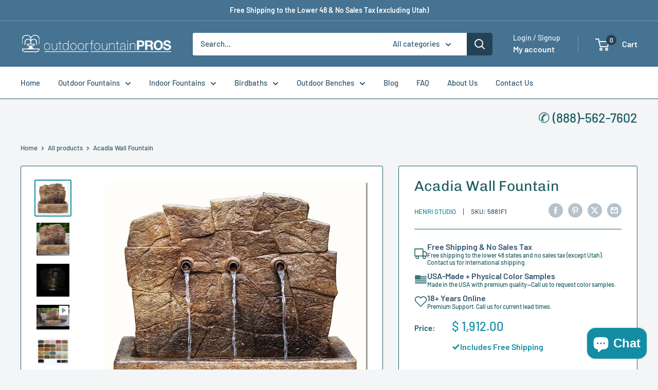

--- FILE ---
content_type: text/javascript
request_url: https://cdn.shopify.com/extensions/019bda53-6957-7964-825d-c11097450731/smart-product-filters-611/assets/globo.filter.themes.min.js
body_size: 10353
content:
var globoFilter;(()=>{var e={22:(e,r)=>{r.TF=function(e){return e.replace(/[^\u0000-\u007e]/g,function(e){return t[e]||e})};for(var o=[{base:" ",chars:" "},{base:"0",chars:"߀"},{base:"A",chars:"ⒶＡÀÁÂẦẤẪẨÃĀĂẰẮẴẲȦǠÄǞẢÅǺǍȀȂẠẬẶḀĄȺⱯ"},{base:"AA",chars:"Ꜳ"},{base:"AE",chars:"ÆǼǢ"},{base:"AO",chars:"Ꜵ"},{base:"AU",chars:"Ꜷ"},{base:"AV",chars:"ꜸꜺ"},{base:"AY",chars:"Ꜽ"},{base:"B",chars:"ⒷＢḂḄḆɃƁ"},{base:"C",chars:"ⒸＣꜾḈĆCĈĊČÇƇȻ"},{base:"D",chars:"ⒹＤḊĎḌḐḒḎĐƊƉᴅꝹ"},{base:"Dh",chars:"Ð"},{base:"DZ",chars:"ǱǄ"},{base:"Dz",chars:"ǲǅ"},{base:"E",chars:"ɛⒺＥÈÉÊỀẾỄỂẼĒḔḖĔĖËẺĚȄȆẸỆȨḜĘḘḚƐƎᴇ"},{base:"F",chars:"ꝼⒻＦḞƑꝻ"},{base:"G",chars:"ⒼＧǴĜḠĞĠǦĢǤƓꞠꝽꝾɢ"},{base:"H",chars:"ⒽＨĤḢḦȞḤḨḪĦⱧⱵꞍ"},{base:"I",chars:"ⒾＩÌÍÎĨĪĬİÏḮỈǏȈȊỊĮḬƗ"},{base:"J",chars:"ⒿＪĴɈȷ"},{base:"K",chars:"ⓀＫḰǨḲĶḴƘⱩꝀꝂꝄꞢ"},{base:"L",chars:"ⓁＬĿĹĽḶḸĻḼḺŁȽⱢⱠꝈꝆꞀ"},{base:"LJ",chars:"Ǉ"},{base:"Lj",chars:"ǈ"},{base:"M",chars:"ⓂＭḾṀṂⱮƜϻ"},{base:"N",chars:"ꞤȠⓃＮǸŃÑṄŇṆŅṊṈƝꞐᴎ"},{base:"NJ",chars:"Ǌ"},{base:"Nj",chars:"ǋ"},{base:"O",chars:"ⓄＯÒÓÔỒỐỖỔÕṌȬṎŌṐṒŎȮȰÖȪỎŐǑȌȎƠỜỚỠỞỢỌỘǪǬØǾƆƟꝊꝌ"},{base:"OE",chars:"Œ"},{base:"OI",chars:"Ƣ"},{base:"OO",chars:"Ꝏ"},{base:"OU",chars:"Ȣ"},{base:"P",chars:"ⓅＰṔṖƤⱣꝐꝒꝔ"},{base:"Q",chars:"ⓆＱꝖꝘɊ"},{base:"R",chars:"ⓇＲŔṘŘȐȒṚṜŖṞɌⱤꝚꞦꞂ"},{base:"S",chars:"ⓈＳẞŚṤŜṠŠṦṢṨȘŞⱾꞨꞄ"},{base:"T",chars:"ⓉＴṪŤṬȚŢṰṮŦƬƮȾꞆ"},{base:"Th",chars:"Þ"},{base:"TZ",chars:"Ꜩ"},{base:"U",chars:"ⓊＵÙÚÛŨṸŪṺŬÜǛǗǕǙỦŮŰǓȔȖƯỪỨỮỬỰỤṲŲṶṴɄ"},{base:"V",chars:"ⓋＶṼṾƲꝞɅ"},{base:"VY",chars:"Ꝡ"},{base:"W",chars:"ⓌＷẀẂŴẆẄẈⱲ"},{base:"X",chars:"ⓍＸẊẌ"},{base:"Y",chars:"ⓎＹỲÝŶỸȲẎŸỶỴƳɎỾ"},{base:"Z",chars:"ⓏＺŹẐŻŽẒẔƵȤⱿⱫꝢ"},{base:"a",chars:"ⓐａẚàáâầấẫẩãāăằắẵẳȧǡäǟảåǻǎȁȃạậặḁąⱥɐɑ"},{base:"aa",chars:"ꜳ"},{base:"ae",chars:"æǽǣ"},{base:"ao",chars:"ꜵ"},{base:"au",chars:"ꜷ"},{base:"av",chars:"ꜹꜻ"},{base:"ay",chars:"ꜽ"},{base:"b",chars:"ⓑｂḃḅḇƀƃɓƂ"},{base:"c",chars:"ｃⓒćĉċčçḉƈȼꜿↄ"},{base:"d",chars:"ⓓｄḋďḍḑḓḏđƌɖɗƋᏧԁꞪ"},{base:"dh",chars:"ð"},{base:"dz",chars:"ǳǆ"},{base:"e",chars:"ⓔｅèéêềếễểẽēḕḗĕėëẻěȅȇẹệȩḝęḙḛɇǝ"},{base:"f",chars:"ⓕｆḟƒ"},{base:"ff",chars:"ﬀ"},{base:"fi",chars:"ﬁ"},{base:"fl",chars:"ﬂ"},{base:"ffi",chars:"ﬃ"},{base:"ffl",chars:"ﬄ"},{base:"g",chars:"ⓖｇǵĝḡğġǧģǥɠꞡꝿᵹ"},{base:"h",chars:"ⓗｈĥḣḧȟḥḩḫẖħⱨⱶɥ"},{base:"hv",chars:"ƕ"},{base:"i",chars:"ⓘｉìíîĩīĭïḯỉǐȉȋịįḭɨı"},{base:"j",chars:"ⓙｊĵǰɉ"},{base:"k",chars:"ⓚｋḱǩḳķḵƙⱪꝁꝃꝅꞣ"},{base:"l",chars:"ⓛｌŀĺľḷḹļḽḻſłƚɫⱡꝉꞁꝇɭ"},{base:"lj",chars:"ǉ"},{base:"m",chars:"ⓜｍḿṁṃɱɯ"},{base:"n",chars:"ⓝｎǹńñṅňṇņṋṉƞɲŉꞑꞥлԉ"},{base:"nj",chars:"ǌ"},{base:"o",chars:"ⓞｏòóôồốỗổõṍȭṏōṑṓŏȯȱöȫỏőǒȍȏơờớỡởợọộǫǭøǿꝋꝍɵɔᴑ"},{base:"oe",chars:"œ"},{base:"oi",chars:"ƣ"},{base:"oo",chars:"ꝏ"},{base:"ou",chars:"ȣ"},{base:"p",chars:"ⓟｐṕṗƥᵽꝑꝓꝕρ"},{base:"q",chars:"ⓠｑɋꝗꝙ"},{base:"r",chars:"ⓡｒŕṙřȑȓṛṝŗṟɍɽꝛꞧꞃ"},{base:"s",chars:"ⓢｓśṥŝṡšṧṣṩșşȿꞩꞅẛʂ"},{base:"ss",chars:"ß"},{base:"t",chars:"ⓣｔṫẗťṭțţṱṯŧƭʈⱦꞇ"},{base:"th",chars:"þ"},{base:"tz",chars:"ꜩ"},{base:"u",chars:"ⓤｕùúûũṹūṻŭüǜǘǖǚủůűǔȕȗưừứữửựụṳųṷṵʉ"},{base:"v",chars:"ⓥｖṽṿʋꝟʌ"},{base:"vy",chars:"ꝡ"},{base:"w",chars:"ⓦｗẁẃŵẇẅẘẉⱳ"},{base:"x",chars:"ⓧｘẋẍ"},{base:"y",chars:"ⓨｙỳýŷỹȳẏÿỷẙỵƴɏỿ"},{base:"z",chars:"ⓩｚźẑżžẓẕƶȥɀⱬꝣ"}],t={},c=0;c<o.length;c+=1)for(var i=o[c].chars,d=0;d<i.length;d+=1)t[i[d]]=o[c].base}},r={};function o(t){var c=r[t];if(void 0!==c)return c.exports;var i=r[t]={exports:{}};return e[t](i,i.exports,o),i.exports}(()=>{"use strict";o(22).TF;Object.assign({},{VND:1e3,AFN:100,ALL:100,DZD:100,AOA:100,ARS:1,AMD:100,AWG:1,AUD:1,AZN:1,BSD:1,BDT:100,BBD:1,BZD:1,BMD:1,BOB:1,BAM:1,BWP:1,BRL:1,GBP:1,BND:1,BGN:1,BIF:1e3,KHR:1e3,CAD:1,CVE:100,KYD:1,XAF:100,XPF:100,CLP:100,CNY:1,COP:1e3,KMF:100,CDF:1e3,CRC:100,HRK:1,CZK:1,DKK:1,DJF:100,DOP:100,XCD:1,EGP:1,ETB:1,EUR:.95,FKP:1,FJD:1,GMD:1,GEL:1,GIP:1,GTQ:1,GNF:1e3,GYD:100,HTG:100,HNL:1,HKD:1,HUF:100,ISK:100,INR:100,IDR:1e3,ILS:1,JMD:100,JPY:100,KZT:100,KES:100,KGS:100,LAK:1e3,LBP:1e3,LSL:1,LRD:100,MOP:1,MKD:100,MWK:100,MYR:1,MVR:1,MUR:1,MXN:1,MDL:1,MNT:1e3,MAD:1,MZN:100,MMK:1e3,NAD:1,NPR:100,ANG:1,TWD:1,NZD:1,NIO:1,NGN:100,NOK:1,PKR:100,PAB:1,PGK:1,PYG:100,PEN:1,PHP:100,PLN:1,QAR:1,RON:1,RUB:100,RWF:100,WST:1,STD:1e3,SAR:1,RSD:100,SCR:1,SLL:100,SGD:1,SBD:1,ZAR:1,KRW:1e3,LKR:100,SHP:1,SRD:1,SZL:1,SEK:1,CHF:1,TJS:1,TZS:1e3,THB:1,TOP:1,TTD:1,TRY:1,UGX:1e3,UAH:1,AED:1,UYU:1,USD:1,UZS:1e3,VUV:100,XOF:100,YER:100,ZMW:1},window.custom_currency_roundups||{});const e={"Vela Framework":{id:2e3,selector:{products:""}},Brooklyn:{id:730,selector:{products:"#shopify-section-collection-template .grid-collage, .main-content .grid-uniform"}},Supply:{id:679,selector:{products:"#CollectionSection .grid-uniform, .grid-uniform"}},Stretch:{id:1765,selector:{products:"product-list.product-list"}},Fashionlabelle:{id:2892,selector:{products:".cata-product"}},Minimal:{id:380,selector:{products:"#CollectionSection .grid-uniform, .grid-uniform"}},Simple:{id:578,selector:{products:"#shopify-section-collection-template .grid--uniform, #MainContent .grid--uniform"}},Venture:{id:775,selector:{products:"#MainContent .grid--uniform"}},Boundless:{id:766,selector:{products:"#shopify-section-collection-template .collection-grid, #shopify-section-search-template .grid--uniform"}},Pop:{id:719,selector:{products:""}},Debut:{id:796,selector:{products:"#Collection .grid--uniform, #MainContent .list-view-items"}},Narrative:{id:829,selector:{products:".collection-template .card-list__column, #shopify-section-search-template .card-list__column"}},Jumpstart:{id:782,selector:{products:""}},Mobilia:{id:464,selector:{products:""}},Handy:{id:826,selector:{products:""}},Artisan:{id:856,selector:{products:""}},Trademark:{id:816,selector:{products:""}},Trade:{id:2699,selector:{products:"ul#product-grid, ul.product-grid"}},Kagami:{id:747,selector:{products:""}},Reach:{id:853,selector:{products:""}},Vogue:{id:808,selector:{products:""}},Editorial:{id:827,selector:{products:""}},Express:{id:885,selector:{products:".collections__products, .search__list"}},Impact:{id:1190,selector:{products:".collection__results product-list.product-list"}},Ride:{id:1500,selector:{products:"ul#product-grid, ul.product-grid"}},Refresh:{id:1567,selector:{products:"ul#product-grid, ul.product-grid"}},Origin:{id:1841,selector:{products:"ul#product-grid, ul.product-grid"}},Spotlight:{id:1891,selector:{products:"ul#product-grid, ul.product-grid"}},Prestige:{id:855,selector:{products:".CollectionMain .CollectionInner__Products .ProductList, product-list.product-list"}},Impulse:{id:857,selector:{products:"#CollectionAjaxContent .collection-grid__wrapper .grid"}},Empire:{id:838,selector:{products:".productgrid--wrapper ul.productgrid--items"}},Motion:{id:847,selector:{products:"#CollectionAjaxResult #CollectionAjaxContent .grid.grid--uniform, .template-search #CollectionAjaxContent .grid.grid--uniform, #CollectionAjaxResult #CollectionAjaxContent .grid.grid--uniform .product-grid-container"}},Parallax:{id:688,selector:{products:".content-wrapper .has-sidebar-option .container"}},Blockshop:{id:606,selector:{products:".collection--body--grid, .search-results--products"}},Testament:{id:623,selector:{products:"#CollectionProductGrid #main-collection-product-grid, #main-search-results .search_section-grid--wrapper, div#product-loop"}},District:{id:735,selector:{products:"#ProductGridContainer ul.collection__grid, .collection .products-grid"}},Venue:{id:836,selector:{products:".collection-products .collection__cards"}},Pipeline:{id:739,selector:{products:".collection__content .collection__products .js-grid, .template-search .collection__content .collection__products"}},Swipe:{id:2737,selector:{products:"ul#product-grid, .collection-product-list"}},Takeout:{id:2534,selector:{products:"ul#main-collection-product-grid, div#product-grid > .grid"}},Combine:{id:1826,selector:{products:"#main-collection-product-grid"}},Icon:{id:686,selector:{products:".collection__page--content .grid__wrapper.product-loop, #main-search-results .product-loop.grid_wrapper"}},Taiga:{id:1751,selector:{products:".collection__body .collection-grid.grid.card-grid, .template-search__results ul.product-grid, div#product-grid-ajax"}},Envy:{id:411,selector:{products:".collection-grid-wrapper #Collection ol.grid__item.product-grid, .template-search section.collection ul.row.results-grid.product-grid, div#template--collection, div#CollectionProductGrid > div"}},Symmetry:{id:568,selector:{products:".filters-adjacent.collection-listing .product-list, .product-grid"}},Fashionopolism:{id:141,selector:{products:"#CollectionProductGrid #main-collection-product-grid, #main-search-results .search_section-grid--wrapper, div#main-collection-product-grid"}},Piano:{id:2812,selector:{products:"ul#product-grid, .template-search__results .product-grid:first-of-type"}},ShowTime:{id:687,selector:{products:"collection-provider div[data-collection-dynamic-block]"}},Responsive:{id:304,selector:{products:".content-wrapper .has-sidebar-option .container, .search-results"}},Creator:{id:1922,selector:{products:".product-grid .row"}},Retina:{id:601,selector:{products:".collection-page__content .collection-page__list, .search-template__results .search-template__results-products"}},Xtra:{id:1609,selector:{products:"ul#collection"}},Stockholm:{id:1405,selector:{products:"#CollectionProductGrid #main-collection-product-grid, .template-search__results.collection-product ul.row"}},"Mr Parker":{id:567,selector:{products:"#CollectionProductGrid #main-collection-product-grid, .collection__grid-loop #search__grid--container > .grid__wrapper"}},Atlantic:{id:566,selector:{products:".collection-content .collection-content__wrapper ul.product-list, .template-search .static-search main.results"}},Vantage:{id:459,selector:{products:"#CollectionProductGrid #main-collection-product-grid, #main-search-results #search-products #product-loop"}},Meka:{id:2845,selector:{products:"ul#product-grid, ul.product-grid"}},Pinnacle:{id:2852,selector:{products:"ul#product-grid"}},Space:{id:2659,selector:{products:"section#js-results"}},Blum:{id:1839,selector:{products:"#mainCollectionProductContainer .products.js-product-grid, #mainSearchContainer .results.js-main-search-result-grid > .rw"}},Effortless:{id:1743,selector:{products:"#main-collection-products .collection-products-lists, .template-search__results ul.columns"}},Startup:{id:652,selector:{products:"main.main-content .collection-products, .search-results-wrapper .search-results-products"}},Flow:{id:801,selector:{products:"#CollectionProductGrid .collection-main-body-inner, .template-search .search-wrapper.section-search-grid .grid-uniform, div#template--collection, div#CollectionProductGrid > div"}},Canopy:{id:732,selector:{products:".cc-product-filter-container .product-list-container .product-grid.grid, .main-collection-section .product-grid, .template-search .product-grid, .main-products-grid__results > .grid"}},Avenue:{id:865,selector:{products:"#collection-grid .product-loop, div#collection-products, div#collection-products .collection-products"}},Refine:{id:2782,selector:{products:"ul.products-list, ul.search-results-list"}},Urban:{id:2405,selector:{products:".component-collection-grid > .grid"}},Grid:{id:718,selector:{products:"section.collection .collection-products, .search-results-wrapper .search-results-products"}},Paper:{id:718,selector:{products:"section[id='js:results'].grid, section#js-results"}},Chord:{id:1584,selector:{products:".FilterProducts .FilterProducts__Content .Grid, .CollectionDesign > .Grid, .SearchResults__Content> .Grid"}},Mavon:{id:1979,selector:{products:"#ProductGridContainer .template-search__results .row"}},Frame:{id:1716,selector:{products:"#ProductGridContainer ul#data-pagination"}},Modular:{id:849,selector:{products:".collection-grid .collection-grid__wrapper .collection-grid__row, .collection-grid__row--grid-"}},Roam:{id:1777,selector:{products:".collection-grid-container .collection-grid, div#collection-grid"}},Forge:{id:1492,selector:{products:"#CollectionProductGrid #main-collection-product-grid .product-loop, #main-search-results .product-loop.grid__wrapper"}},Emporium:{id:1854,selector:{products:"ul#main-collection-body-products, ul#main-search-body-results"}},StyleScape:{id:2238,selector:{products:"ul#product-grid"}},Habitat:{id:1581,selector:{products:"#product-grid"}},Split:{id:842,selector:{products:"#main-collection-product-grid, #main-collection-product-grid > .product-grid-border-fix"}},Reformation:{id:1762,selector:{products:".sidebar-container .products.collection.row, ul#product-grid"}},Mojave:{id:1497,selector:{products:"#ProductGridContainer ul.product-grid, ul#product-grid"}},Boost:{id:863,selector:{products:".cc-filters-results .grid-flex"}},Local:{id:1651,selector:{products:"#main-collection-product-grid"}},Champion:{id:2010,selector:{products:"#FilterProductGrid ul.product-grid"}},Bullet:{id:1114,selector:{products:".products section.product x-grid#ajaxSection"}},Andaman:{id:1390,selector:{products:"main#page-content #pagination .grid, #barracuda-search-target #predictive-search-results"}},Aisle:{id:2378,selector:{products:"._feed .Collection .grid, search-products .grid"}},Showcase:{id:677,selector:{products:".product-list-container .product-list"}},Sunrise:{id:57,selector:{products:"#ProductGridContainer .collection.flexbox-grid, #search-results #ProductGridContainer .collection ol, ul#product-grid, #product-grid > ol"}},Flawless:{id:2847,selector:{products:".grid-layout"}},Masonry:{id:450,selector:{products:".cc-filters-results .blocklayout"}},Sahara:{id:1926,selector:{products:".collection__inner #ProductGridContainer .collection__grid, div#product-grid"}},Launch:{id:793,selector:{products:".module-body.collection-body .list.collection-list, .module-body.search-body .list"}},Influence:{id:1536,selector:{products:"collection-grid.collection-grid-main .grid, div#template--collection, div#CollectionProductGrid > div"}},Momentum:{id:1600,selector:{products:"collection-grid.collection-grid-main .grid, div#template--collection, div#CollectionProductGrid > div"}},Loft:{id:846,selector:{products:"#ProductGridContainer .collection-page__loop-wrapper .collection-page__loop, #ProductGridContainer .search__results-loop, div#product-grid"}},Pacific:{id:705,selector:{products:".main-content .collection-products"}},Automation:{id:1664,selector:{products:".grid__item--content .collection-grid__wrapper .new-grid.product-grid.collection-grid"}},Mono:{id:1818,selector:{products:"ul#product-grid, ul.product-grid"}},Bazaar:{id:1448,selector:{products:"ul.collection-grid, ul#search-result-grid"}},Cascade:{id:859,selector:{products:"#facets-results .relative[data-cascade-container], #facets-results .grid, #facets-results ul.grid"}},Providence:{id:587,selector:{products:"#app-body-inner .collection-products > [class*=item-grid-]:not(.loading-overlay), .search-results > .grid"}},"Be Yours":{id:1399,selector:{products:"#ProductGridContainer ul.product-grid, ul#product-grid"}},Stiletto:{id:1621,selector:{products:".collection__products, .search__results"}},North:{id:1460,selector:{products:"div#product-grid, .row .columns #main-collection-products"}},Zest:{id:1611,selector:{products:"div#product-grid, .main-collection__list .product-grid.f-grid"}},Kingdom:{id:725,selector:{products:"#CollectionProductGrid #main-collection-product-grid"}},Colors:{id:757,selector:{products:".collection-products"}},Marble:{id:1907,selector:{products:"#ProductGridContainer .collection__grid-items, div#product-grid"}},Maker:{id:765,selector:{products:".collection--body--grid, .search-results--products"}},Mandolin:{id:1696,selector:{products:".FilterProducts .FilterProducts__Content .Grid, .CollectionDesign > .Grid, .SearchResults__Content> .Grid"}},Label:{id:773,selector:{products:"#facets-filterable ul#facets-results, #facets-results ul#predictive-search-results-list, #facets-results ul"}},Modules:{id:1795,selector:{products:".collectionProductGrid .collectionGrid"}},"Palo Alto":{id:777,selector:{products:".collection__products .grid"}},Story:{id:864,selector:{products:".collection-contents .grid.grid--uniform, .collection-contents .grid__item.search__results__page"}},Handmade:{id:864,selector:{products:"#CollectionProductGrid #main-collection-product-grid, .collection-product ul.collection-product-list"}},Ira:{id:790,selector:{products:"#root .collection__grid.grid, #root .results_grid.grid"}},Upscale:{id:1754,selector:{products:"#FilterProductGrid ul.product-grid"}},Yuva:{id:1754,selector:{products:".yv-collection-products .row[data-collection-products]"}},Galleria:{id:851,selector:{products:"#CollectionProductGrid #main-collection-product-grid, #SearchGrid > div > div"}},Banjo:{id:1778,selector:{products:".FilterProducts .FilterProducts__Content .Grid, .CollectionDesign > .Grid, .SearchResults__Content> .Grid"}},Creative:{id:1829,selector:{products:".collection-products .o-layout__item .collection__cards"}},Capital:{id:812,selector:{products:".collection-main-wrapper .collection-main div.collection, div#template--collection, div#CollectionProductGrid > div"}},Editions:{id:457,selector:{products:"section#content .collection-page__product-list, section#page-content ul.search-results"}},Alchemy:{id:657,selector:{products:".filters-results .product-list, .filters-results .grid"}},Expression:{id:230,selector:{products:".grid.product-grid"}},California:{id:691,selector:{products:".collection .products"}},Whisk:{id:1819,selector:{products:"ul#results-grid, #results-grid-content ul.results-grid"}},Mode:{id:1578,selector:{products:".collection-listing .product-list"}},Focal:{id:714,selector:{products:".product-list .product-list__inner"}},Pursuit:{id:1654,selector:{products:".CollectionGrid .grid.Collection-wrapper, .SearchGrid.grid .list-view-items"}},Lorenza:{id:798,selector:{products:".collection__products .grid-display, .collection__products .grid-display--has-products, .search-template__partial ul.search-template__results"}},Viola:{id:1701,selector:{products:"ul#product-grid, ul.product-grid"}},Fetch:{id:1949,selector:{products:".grid__item--content .collection-grid__wrapper .product-grid.collection-grid"}},Portland:{id:1949,selector:{products:".collection-product ul.collection-product-list, .template-search__results ul.collection-results.collection-results--products"}},Warehouse:{id:871,selector:{products:".card .collection__dynamic-part .product-list"}},Streamline:{id:872,selector:{products:"#CollectionGrid #CollectionAjaxContent > .grid"}},Athens:{id:1608,selector:{products:"ul#product-grid, #ProductGridContainer ul.product-grid"}},Emerge:{id:833,selector:{products:".collection--body--grid, .search-results--products"}},Broadcast:{id:868,selector:{products:"#CollectionLoop, #SearchLoop"}},Context:{id:870,selector:{products:".collection__window .collection__products .flex.flex-wrap, .search-template__results-container ul.search-template__results"}},Dawn:{id:887,selector:{products:"#ProductGridContainer ul.product-grid, .template-search__results ul.product-grid"}},Expanse:{id:902,selector:{products:".grid__item--content .collection-grid__wrapper .product-grid.collection-grid"}},Shapes:{id:1535,selector:{products:"#facets-results ul.grid, div#results-grid > .grid"}},Minion:{id:1571,selector:{products:"#ProductGridContainer div.grid.collection, div#product-grid"}},Highlight:{id:903,selector:{products:"#CollectionProductGrid #main-collection-product-grid"}},Fresh:{id:908,selector:{products:"#CollectionProductGrid .row.product-grid, div#template--collection, div#CollectionProductGrid > div"}},Avatar:{id:909,selector:{products:".collection__grid > .row, .search__grid > .row"}},Baseline:{id:910,selector:{products:"#CollectionProductGrid ul.collection-list.grid, #results ul.grid"}},Spark:{id:911,selector:{products:".collection__products, .search__results-container .search__results"}},Foodie:{id:918,selector:{products:".collection .product-loop.grid__wrapper, #main-search-results .product-loop.grid__wrapper"}},Beyond:{id:939,selector:{products:".collection--body--root product-grid-root.collection--body--grid, .search-results--root product-grid-root.search-results--products"}},Drop:{id:1197,selector:{products:".collection .product-loop.grid__wrapper, #main-search-results .product-loop.grid__wrapper"}},Tailor:{id:1457,selector:{products:".main-collection-grid__products .main-collection-grid__list, #search-results-list .main-search-results__list"}},Erickson:{id:1790,selector:{products:".products-on-page"}},Colorblock:{id:1499,selector:{products:"ul#product-grid, ul.product-grid"}},Publisher:{id:1864,selector:{products:"ul#product-grid, ul.product-grid"}},Crave:{id:1363,selector:{products:"ul#product-grid, ul.product-grid"}},Sense:{id:1356,selector:{products:"ul#product-grid, ul.product-grid"}},Craft:{id:1368,selector:{products:"#ProductGridContainer ul.product-grid, .template-search__results ul.product-grid"}},Taste:{id:1434,selector:{products:"ul#product-grid, ul.product-grid"}},Studio:{id:1431,selector:{products:"ul#product-grid, ul.product-grid"}},Abode:{id:1918,selector:{products:"#main-collection-product-grid"}},Agile:{id:2346,selector:{products:"#product-grid"}},Align:{id:1966,selector:{products:"#grid-product"}},Amber:{id:2217,selector:{products:"#product-grid, .collection .collection__grid"}},Area:{id:2073,selector:{products:"#product-grid"}},Retro:{id:2630,selector:{products:"div#product-grid, ul.product-grid"}},Artist:{id:2277,selector:{products:".collection-grid__wrapper .product-grid.collection-grid__items, .collection-grid__wrapper .product-grid.collection-grid__items"}},Atom:{id:1974,selector:{products:".product-grid .products-on-page"}},Aesthetic:{id:2514,selector:{products:"ul#product-grid, .collection-product-list"}},Aurora:{id:1770,selector:{products:"#ShopProductsGrid"}},Avante:{id:1667,selector:{products:".collection__grid-container ul.product-grid, .product-grid-container ul.product-grid"}},Barcelona:{id:2324,selector:{products:"#product-grid, .template-search__results ul.collection-results, #product-grid ul.collection-results--products:not(.collection-product-list)"}},Berlin:{id:2138,selector:{products:"#product-grid, .template-search__results ul.collection-results--products, #product-grid ul.collection-results--products:not(.collection-product-list)"}},Borders:{id:2491,selector:{products:"#main-collection-product-grid"}},Brava:{id:2148,selector:{products:".collection-page .grid-container-wrapper, .search-result-container .grid-container-wrapper, .products-on-page"}},Cama:{id:2204,selector:{products:"#ResultsGrid"}},Cello:{id:2328,selector:{products:"#product-grid, .template-search__results ul.product-grid"}},Charge:{id:2063,selector:{products:"#main-collection-products"}},Concept:{id:2412,selector:{products:"#ProductGridContainer .card-grid"}},Copenhagen:{id:2564,selector:{products:"ul#product-grid, #product-grid .card-grid, .template-search__results ul.collection-results--products"}},Cornerstone:{id:2348,selector:{products:".collection__products-container .collection__products, .search__window .search__results"}},Digital:{id:2539,selector:{products:"#product-grid, .template-search__results .collection-product-list"}},Distinctive:{id:2431,selector:{products:"#product-grid"}},Divide:{id:2273,selector:{products:"#product-grid"}},Electro:{id:2164,selector:{products:"div#collectionProductGrid, .js-main-search-result-grid div.rw.gap-unequal"}},Elysian:{id:2578,selector:{products:".product-grid .products-on-page"}},Machina:{id:2883,selector:{products:".products-on-page"}},Energy:{id:2717,selector:{products:"#product-grid, .template-search__results ul.product-grid"}},Essence:{id:2366,selector:{products:".products-collection-grid"}},Essentials:{id:2482,selector:{products:"#product-grid, .search-results__block ul.collection-results--products, div#product-grid > .search-results__block:nth-child(2) > ul"}},Eurus:{id:2048,selector:{products:"#product-grid, #ProductGridContainer div.grid"}},Exhibit:{id:1828,selector:{products:"#facets-results ul.grid-wrapper, #facets-results ul.grid"}},Fame:{id:2101,selector:{products:".collection-list__products div.row"}},Gain:{id:2077,selector:{products:".collection__grid-wrapper .collection__grid, .search__body .search__grid"}},Gem:{id:2222,selector:{products:".collection-grid__wrapper .product-grid, .collection-grid__wrapper .product-grid, .collection-grid"}},Honey:{id:2160,selector:{products:"#data-pagination"}},Huge:{id:2158,selector:{products:"#main-collection-products .collection-products-lists,  .template-search__results ul.columns"}},Igloo:{id:2315,selector:{products:"ul#product-grid, ul.product-grid"}},Iris:{id:2489,selector:{products:"ul#product-grid, ul.product-grid"}},Kairo:{id:1843,selector:{products:"ul#product-grid, ul.ml_product_grid"}},Kidu:{id:2268,selector:{products:"#filters-grid .filters-grid,  #filters-grid .filters-grid"}},Woodstock:{id:2239,selector:{products:"ul#product-grid, ul.grid.contains-card--product"}},Lute:{id:2171,selector:{products:".CollectionDesign .Grid,  .SearchResults__Content .Grid"}},Luxe:{id:2779,selector:{products:"#product-grid,  .template-search__results ul.product-grid"}},Maranello:{id:2186,selector:{products:"#product-grid"}},Minimalista:{id:2316,selector:{products:"#product-grid, .template-search__results ul.collection-product-list, #product-grid ul:first-of-type"}},Monaco:{id:2125,selector:{products:"#product-grid, .template-search__results ul.collection-results, #product-grid ul.collection-results--products:not(.collection-product-list)"}},Monk:{id:1770,selector:{products:"div#product-grid, ul.product-grid"}},Mr_parker:{id:567,selector:{products:"#main-collection-product-grid, #search__grid--container .grid__wrapper"}},Multi:{id:2337,selector:{products:"collection-products > div"}},Murmel:{id:2512,selector:{products:"#product-grid, #product-grid ul.product-grid"}},Neat:{id:1878,selector:{products:".collections .products, .products ul.grid"}},Next:{id:2240,selector:{products:"#collection"}},Noblesse:{id:2546,selector:{products:"ul#product-grid"}},Nostalgia:{id:2175,selector:{products:".products ul.products-list, .search-results-products ul.search-results-list"}},Nordic:{id:2801,selector:{products:"#product-grid, .template-search__results ul.collection-results"}},Paris:{id:2010,selector:{products:"#result-product-grid .grid-row"}},Pesto:{id:2275,selector:{products:"#product-grid .row, #product-grid .search-result-content-grid"}},Polyform:{id:2493,selector:{products:"#product-grid, #product-grid ul.grid"}},Praise:{id:2144,selector:{products:".main-collection-grid ul.main-collection-grid__container, #main-search-results ul.main-search__results"}},Relax:{id:2477,selector:{products:"#main-collection-products"}},Release:{id:2698,selector:{products:"#product-grid"}},Select:{id:2372,selector:{products:"#product-grid, .template-search__results ul.collection-results, #product-grid ul:first-of-type"}},Shark:{id:2619,selector:{products:".main-products-wrapper .row, .search-result-content-wrapper .search-result-content"}},Shine:{id:2576,selector:{products:"#collectionProductGrid"}},Sitar:{id:2599,selector:{products:"ul#product-grid, #product-grid ul.product-grid:first-of-type"}},Sleek:{id:2821,selector:{products:"#ProductsList"}},Starlite:{id:2455,selector:{products:"#CollectionProductsParent .row"}},Stockmart:{id:2105,selector:{products:"#CollectionProductsParent .row, ul#product-grid, #product-grid ul:first-of-type"}},Enterprise:{id:1657,selector:{products:"div#filter-results > ul"}},Stylescape:{id:2238,selector:{products:"#product-grid, .template-search__results ul.collection-results"}},Sydney:{id:2117,selector:{products:"#product-grid, #product-grid ul.collection-results, #product-grid ul.collection-results--products:not(.collection-product-list)"}},Toyo:{id:2358,selector:{products:"ul#product-grid, ul.product-grid"}},Tokyo:{id:2629,selector:{products:"#product-grid"}},Unicorn:{id:2264,selector:{products:"#product-grid"}},Urge:{id:2277,selector:{products:"#main-collection-products .collection-products-lists, .template-search__results  .collection-products-lists"}},Veena:{id:2566,selector:{products:"ul#product-grid, .template-search__results ul.product-grid"}},Vision:{id:2053,selector:{products:"#product-grid"}},Vivid:{id:2285,selector:{products:"ul#product-grid, ul.product-grid"}},Xclusive:{id:2221,selector:{products:"#collection"}},Zora:{id:2505,selector:{products:".collection-products.grid, #SearchResults"}},Adorn:{id:3259,selector:{products:"#product-grid"}},Allure:{id:3422,selector:{products:".collection__body .collection__grid-wrapper, .search__body .search__grid"}},Ascension:{id:3223,selector:{products:"#product-grid"}},Ascent:{id:2989,selector:{products:"#Product-Grid-Container ul.content-list"}},Horizon:{id:2481,selector:{products:"#ResultsList ul.product-grid"}},Pitch:{id:3620,selector:{products:"#ResultsList ul.product-grid"}},Atelier:{id:3621,selector:{products:"#ResultsList ul.product-grid"}},Fabric:{id:3622,selector:{products:"#ResultsList ul.product-grid"}},Dwell:{id:3623,selector:{products:"#ResultsList ul.product-grid"}},Heritage:{id:3624,selector:{products:"#ResultsList ul.product-grid"}},Ritual:{id:3625,selector:{products:"#ResultsList ul.product-grid"}},Savor:{id:3626,selector:{products:"#ResultsList ul.product-grid"}},Tinker:{id:3627,selector:{products:"#ResultsList ul.product-grid"}},Vessel:{id:3628,selector:{products:"#ResultsList ul.product-grid"}},Barava:{id:2148,selector:{products:".product-grid .products-on-page"}},Carbon:{id:1985,selector:{products:"#main-collection-product-grid, #product-grid"}},Desert:{id:3313,selector:{products:"#product-card-grid,"}},Edge:{id:3486,selector:{products:"#product-grid, #product-grid ul.product-grid_list"}},Elixira:{id:3264,selector:{products:"ul#product-grid"}},Esselle:{id:3094,selector:{products:"ul#product-grid"}},Flux:{id:3121,selector:{products:"ul#product-grid"}},Futurer:{id:3341,selector:{products:"#filter-content__grid, .filters-search-content__content xo-grid.filters-search-content__grid"}},Genie:{id:3574,selector:{products:".collection-list-container .product-list-wrapper"}},Grove:{id:3597,selector:{products:".grid-common_area-wrap .grid.main-grid_cols-wrap, .main-search_wrapper .grid-common_area-wrap .grid-common_cols-wrap"}},Hydrate:{id:1974,selector:{products:".product-grid .products-on-page"}},Hyper:{id:3247,selector:{products:"#ProductsList"}},Ignite:{id:3027,selector:{products:"#product-grid"}},King:{id:2948,selector:{products:".main-collection--products-box .main-collection--products-list"}},Koto:{id:3001,selector:{products:"#product-grid, #product-grid ul.product-grid"}},Loka:{id:3440,selector:{products:"#product-grid"}},Lumin:{id:3205,selector:{products:".grid-common_area-wrap .grid-common_cols-wrap"}},Luster:{id:1621,selector:{products:".collection__main-area .collection__products, .search__main-area .search__results"}},Lyra:{id:3533,selector:{products:"#product-grid"}},Madrid:{id:2870,selector:{products:"#product-grid, .template-search__results ul.collection-results"}},Maya:{id:3500,selector:{products:".main-collection-products-wrapper .main-collection-list, .main-collection-products-wrapper .main-search-list"}},Megastore:{id:3562,selector:{products:"#product-grid, .template-search__results .collection-product-list"}},Monochrome:{id:3425,selector:{products:"#product-grid, .search-results__block .collection-results"}},Morna:{id:3094,selector:{products:"#product-grid"}},Motto:{id:3039,selector:{products:"#product-grid"}},Nimbus:{id:3094,selector:{products:"#product-grid"}},Normcore:{id:3269,selector:{products:"#collectionProductGrid"}},Nova:{id:3520,selector:{products:".collection-provider__container>.grid"}},Outsiders:{id:2896,selector:{products:"#product-grid"}},Paletia:{id:3094,selector:{products:"#product-grid"}},Pastarina:{id:3387,selector:{products:"xo-grid.main-collection__travel>xo-filters-content>div>xo-grid, xo-container.main-search__container>xo-filters-content>div>xo-grid"}},Primavera:{id:3365,selector:{products:"#ProductGrid"}},Rush:{id:2240,selector:{products:"#collection"}},Sampo:{id:3470,selector:{products:"#product-grid-ajax"}},Satoshi:{id:2881,selector:{products:"#product-grid"}},Strong:{id:3385,selector:{products:".content-inner>.layer-last>.products"}},Swiss:{id:3038,selector:{products:"#product-grid"}},Ultra:{id:2967,selector:{products:".collection__items-wrapper .collection__items, .search__items-wrapper .search__grid"}}};!function(){let r="";const o=["avenue","atelier","alchemy","boost","blum","borders","berlin","broadcast","canopy","capital","colorblock","colors","combine","craft","crave","dawn","district","dwell","editorial","ella","empire","envy","expanse","expression","fashionopolism","fabric","flow","futurer","galleria","habitat","horizon","heritage","impact","impulse","kingdom","local","lorenza","pacific","palo_alto","pipeline","prestige","pitch","refresh","retina","ride","rise","release","ritual","savor","sense","showcase","showtime","spark","split","spotlight","stiletto","studio","symmetry","sleek","vessel","taste","testament","tinker","mr_parker","motion","xtra","warehouse"],t=["abode","adorn","aesthetic","agile","be_yours","colorblock","craft","crave","dawn","empire","enterprise","expanse","focal","fresh","impact","impulse","local","minimalista","motion","origin","pinnacle","pipeline","prestige","publisher","refresh","ride","sahara","sense","spotlight","stiletto","studio","symmetry","taste","trade","vision","warehouse","stretch","align","allure","ascension","ascent","atelier","horizon","tinker","vessel","savor","dwell","ritual","pitch","heritage","fabric","athens","atlantic","atom","aurora","avante","avenue","barava","beyond","blockshop","blum","boost","broadcast","bullet","canopy","capital","carbon","cello","charge","combine","concept","cornerstone","creative","creator","desert","digital","distinctive","district","drop","edge","editions","elixira","elysian","emerge","envy","erickson","esselle","essence","essentials","eurus","exhibit","fame","fashionopolism","fetch","flawless","flow","foodie","forge","futurer","gain","gem","genie","grid","grove","habitat","honey","hydrate","hyper","icon","igloo","ignite","influence","king","koto","label","local","loft","loka","lorenza","lumin","luster","luxe","lyra","machina","madrid","maker","marble","mavon","maya","megastore","meka","minimalista","mode","modular","momentum","monk","monochrome","morna","motto","mr_parker","neat","next","nimbus","nordic","normcore","north","nova","outsiders","paletia","palo_alto","paper","parallax","paris","pastarina","piano","pinnacle","pipeline","primavera","providence","pursuit","refine","reformation","relax","release","responsive","retina","rush","sampo","satoshi","select","shapes","shark","shine","showcase","showtime","sitar","sleek","split","starlite","startup","stockmart","story","streamline","strong","sunrise","swiss","taiga","tailor","testament","ultra","vantage","venue","vivid","whisk","woodstock","xclusive","xtra","yuva","zest"],c=function(){let r=!1;return Shopify?.theme?.theme_store_id?r=Shopify.theme.theme_store_id:Shopify?.theme?.schema_name&&e.hasOwnProperty(Shopify?.theme?.schema_name)?r=e[Shopify?.theme?.schema_name]?.id:Shopify?.theme?.id&&window.GloboThemesInfo?.hasOwnProperty(Shopify.theme.id)&&window.GloboThemesInfo[Shopify.theme.id].hasOwnProperty("theme_store_id")?r=window.GloboThemesInfo[Shopify.theme.id].theme_store_id:"object"==typeof BOOMR&&BOOMR?.themeName&&e.hasOwnProperty(BOOMR.themeName)&&(r=e[BOOMR.themeName]?.id),r}(),i=function(){let e=!1;return Shopify?.theme?.schema_version&&Shopify.theme.schema_version.length>0?e=Shopify.theme.schema_version.split(".")[0]:Shopify?.theme?.id&&window.GloboThemesInfo?.hasOwnProperty(Shopify.theme.id)&&window.GloboThemesInfo[Shopify.theme.id].hasOwnProperty("theme_version")?e=window.GloboThemesInfo[Shopify.theme.id].theme_version.split(".")[0]:"object"==typeof BOOMR&&BOOMR?.themeVersion&&"string"==typeof BOOMR.themeVersion&&(e=BOOMR.themeVersion.split(".")[0]),e}();let d=!1;if(!1!==c&&(GloboEmbedFilterConfig.shop.themeStoreId=c,r+=" theme-store-id-"+c,d=function(r){return Object.keys(e).find(o=>e[o]?.id==r)||!1}(c)),!1!==d&&void 0!==d&&null!=d||(d=function(){let r=null;return Shopify?.theme?.schema_name?r=Shopify.theme.schema_name:Shopify?.theme?.theme_store_id&&null!=Shopify.theme.theme_store_id?r=Object.keys(e).find(r=>e[r].id==Shopify.theme.theme_store_id):"object"==typeof BOOMR&&BOOMR?.themeName&&e.hasOwnProperty(BOOMR.themeName)?r=BOOMR.themeName:Shopify?.theme?.id&&window.GloboThemesInfo?.hasOwnProperty(Shopify.theme.id)&&window.GloboThemesInfo[Shopify.theme.id].hasOwnProperty("theme_name")&&(r=window.GloboThemesInfo[Shopify.theme.id].theme_name),r}()),!1!==i&&(r+=" gf-theme-version-"+i),!window.loadThemeCss&&""!=d&&"undefined"!=d&&null!=d){const s=d.toLowerCase().replace(" ","_");function l(e){var r=document.createElement("link");r.setAttribute("rel","stylesheet"),r.setAttribute("type","text/css"),r.setAttribute("href",e),document.getElementsByTagName("head")[0].appendChild(r)}o.includes(s)&&l(window.globoEmbedFilterAssetsUrl+"globo.theme."+s+".css"),GloboEmbedFilterConfig.filter.useThemeFilterCss&&t.includes(s)&&l(window.globoEmbedFilterAssetsUrl+"globo.tree."+s+".css")}if(GloboEmbedFilterConfig.shop.layout&&(r+=" spf-layout-"+GloboEmbedFilterConfig.shop.layout),GloboEmbedFilterConfig?.filter?.layout)switch(GloboEmbedFilterConfig.filter.layout){case 3:r+=" gf-offcanvas";break;case 2:r+=" gf-top_one";break;default:r+=" gf-left"}""!=r&&(document.documentElement.classList+=r),window.addEventListener("globoFilterRenderCompleted",function(e){const r=document.getElementById("gf-products");if(window.scrollToProduct){const e=window.headerHeight?window.headerHeight:0;window.scrollTo({top:r.getBoundingClientRect().top+window.scrollY-20-e,behavior:"smooth"})}if(document.getElementsByTagName("html")[0].classList.remove("spf-filter-loading"),r&&(r.style.minHeight="auto"),document.querySelectorAll("#gf-products.card-list__column").length>1){let e=document.querySelector("#gf-grid ~ #gf-products"),r=document.querySelector("#gf-products ~ #gf-products");e&&e.parentNode.removeChild(e),r&&r.parentNode.removeChild(r)}if(!window.preventRenderUICallback){"undefined"!=typeof globoswatch&&globoswatch.init(),"undefined"!=typeof judgeme&&void 0!==judgeme.badge&&void 0!==judgeme.customizeBadges&&judgeme.customizeBadges(),document.getElementsByClassName("arv-collection").length&&"undefined"!=typeof aliReviewsAddRatingCollection&&aliReviewsAddRatingCollection();try{window._swat?window._swat.initializeActionButtons("#gf-products"):(window.SwymCallbacks=window.SwymCallbacks||[],window.SwymCallbacks.push(function(){window._swat.initializeActionButtons("#gf-products")}))}catch(e){}if("undefined"!=typeof ReloadSmartWishlist)try{ReloadSmartWishlist()}catch(e){}if("undefined"!=typeof iwish_addCollection)try{document.querySelectorAll(".iWishAddColl.iwishcheck").forEach(function(e){e.addEventListener("click",function(e){e.preventDefault();var r=this.getAttribute("data-variant");return iwish_addCollection(this,r),!1})})}catch(e){}if("undefined"!=typeof iwishCheckColl)try{iwishCheckColl()}catch(e){}"undefined"!=typeof SECOMAPP&&void 0!==SECOMAPP.pl&&"function"==typeof SECOMAPP.pl.labelCollections&&(SECOMAPP.pl.pisRegex='#gf-products a[href*="/products/"]:has(img)',SECOMAPP.pl.labelCollections(!0));try{void 0!==window.SPR&&(window.SPR.initDomEls(),window.SPR.loadBadges())}catch(e){}try{if("undefined"!=typeof yotpo)new Yotpo.API(yotpo).refreshWidgets(),yotpo.initWidgets();"undefined"!=typeof yotpoWidgetsContainer&&yotpoWidgetsContainer.initWidgets()}catch(e){}if("undefined"!=typeof StampedFn&&"function"==typeof StampedFn.loadBadges&&StampedFn.loadBadges(),!window.isMultiCurrency&&window.currentCurrency==window.shopCurrency)if(document.querySelector("[name=currencies]")&&"undefined"!=typeof Currency&&void 0!==Currency.convertAll&&Currency.convertAll(window.shopCurrency,document.querySelector("[name=currencies]").value),"undefined"!=typeof DoublyGlobalCurrency&&document.querySelector("select.currency-switcher")&&DoublyGlobalCurrency.convertAll(document.querySelector("select.currency-switcher").value),("undefined"!=typeof Currency&&void 0!==Currency.moneyFormats||"undefined"!=typeof ACSCurrency&&void 0!==ACSCurrency.moneyFormats)&&"undefined"!=typeof mlvedaload&&mlvedaload(),"undefined"!=typeof BOLD&&void 0!==BOLD.common&&void 0!==BOLD.common.eventEmitter&&BOLD.common.eventEmitter.emit("BOLD_CURRENCY_double_check"),"undefined"!=typeof conversionBearAutoCurrencyConverter&&"function"==typeof conversionBearAutoCurrencyConverter.convertPricesOnPage&&conversionBearAutoCurrencyConverter.convertPricesOnPage(),document.querySelector(".CurrencySelector__Select")&&"this.form.submit()"!=document.querySelector(".CurrencySelector__Select").getAttribute("onchange"))document.querySelectorAll(".CurrencySelector__Select").forEach(function(e){!function(e,r,o){try{var t;"function"==typeof CustomEvent?t=new CustomEvent(r,{detail:o}):"function"==typeof Event?t=new Event(r):(t=document.createEvent("Event")).initEvent(r,!0,!0),e.dispatchEvent(t)}catch(e){console.log(e)}}(e,"change")});if("undefined"!=typeof initQuickView&&document.getElementById("container")&&initQuickView(document.getElementById("container")),"undefined"!=typeof shop_now_handler){document.querySelector(".shop-now-button").addEventListener("click",shop_now_handler)}"undefined"!=typeof roar&&(void 0!==roar.currenciesCallback&&roar.currenciesCallback(),void 0!==roar.addToCart&&roar.addToCart(),void 0!==roar.addToWishlist&&roar.addToWishlist(),void 0!==roar.handleCompare&&roar.handleCompare(),void 0!==roar.removeToWishlist&&roar.removeToWishlist(),void 0!==roar.handleQuickshop&&roar.handleQuickshop()),"undefined"!=typeof collection&&void 0!==collection.init&&collection.init()}}),window.addEventListener("globoFilterPrepareHTML",function(e){let r=document.querySelectorAll("#gf-grid + #gf-products");r.length&&r.forEach(e=>e.remove());let o=document.querySelectorAll("#gf-products");if(o.length>1)for(let e=1;e<o.length;e++)o[e].remove();document.querySelectorAll(".load-more__icon").forEach(e=>e.remove()),document.querySelectorAll(".product-list.collection-matrix").forEach(e=>e.classList.remove("collection-matrix")),document.querySelectorAll("#CollectionAjaxResult, #CollectionAjaxContent").forEach(e=>e.removeAttribute("id"))})}()})(),globoFilter={}})();